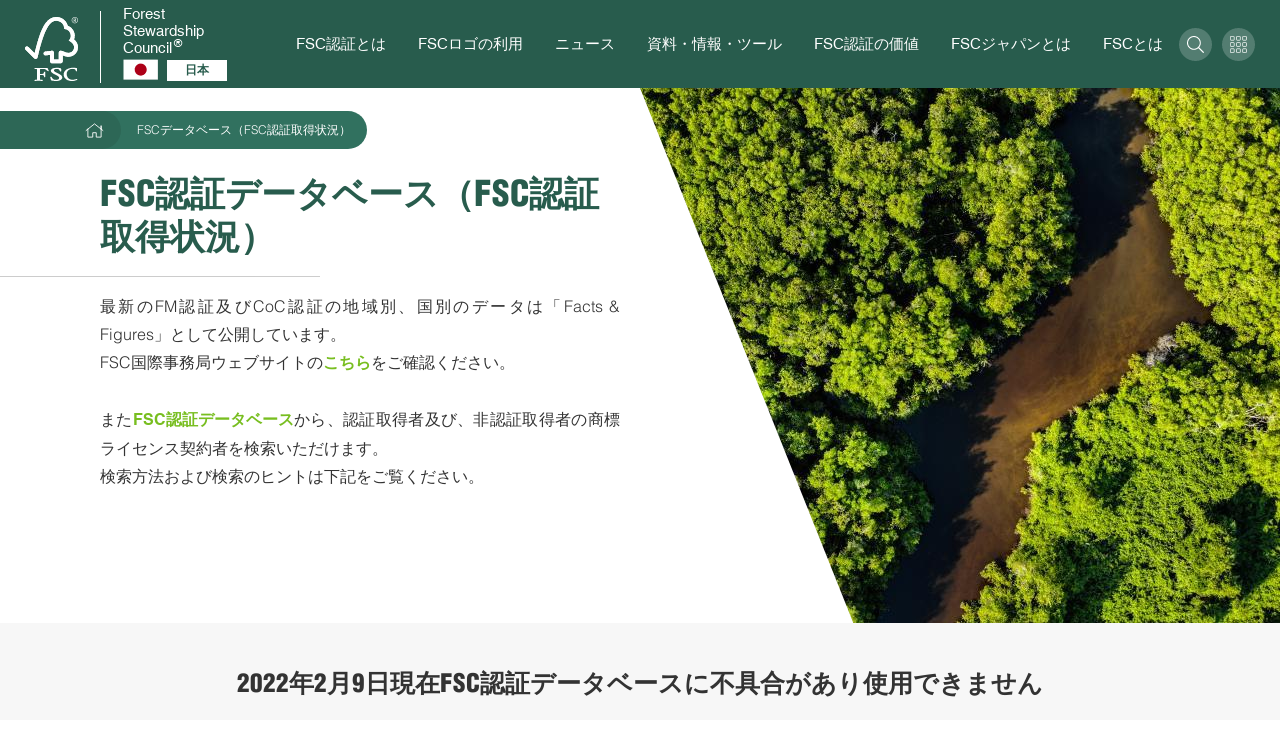

--- FILE ---
content_type: text/html; charset=UTF-8
request_url: https://jp.fsc.org/jp-ja/FSC_certificate_database
body_size: 17448
content:
<!DOCTYPE html>
<html lang="jp-ja" dir="ltr" prefix="content: http://purl.org/rss/1.0/modules/content/  dc: http://purl.org/dc/terms/  foaf: http://xmlns.com/foaf/0.1/  og: http://ogp.me/ns#  rdfs: http://www.w3.org/2000/01/rdf-schema#  schema: http://schema.org/  sioc: http://rdfs.org/sioc/ns#  sioct: http://rdfs.org/sioc/types#  skos: http://www.w3.org/2004/02/skos/core#  xsd: http://www.w3.org/2001/XMLSchema# ">
  <head>
    <meta charset="utf-8" />
<meta http-equiv="X-UA-Compatible" content="IE=edge" />
<script type="text/javascript">
    window.cmp_preview_minheight = 100;
    window.cmp_preview_minwidth = 100;
    window.cmp_customlanguages = [{"l":"KO","i":"kr","r":0,"t":""},{"l":"BE","i":"by","r":0,"t":""},{"l":"JA","i":"jp","r":0,"t":""},{"l":"ID","i":"id","r":0,"t":""}];    
    window.cmp_setlang = "JA";
</script><script type="text/javascript" data-cmp-ab="1" src="https://cdn.consentmanager.net/delivery/autoblocking/59978.js" data-cmp-host="delivery.consentmanager.net" data-cmp-cdn="cdn.consentmanager.net" data-cmp-codesrc="26"></script><link rel="canonical" href="https://jp.fsc.org/jp-ja/FSC_certificate_database" />
<meta property="og:site_name" content="Forest Stewardship Council" />
<meta property="og:type" content="article" />
<meta property="og:url" content="https://jp.fsc.org/jp-ja/FSC_certificate_database" />
<meta property="og:title" content="FSCデータベース（FSC認証取得状況）" />
<meta name="twitter:card" content="summary_large_image" />
<meta name="twitter:title" content="FSCデータベース（FSC認証取得状況）" />
<meta name="Generator" content="Drupal 10 (https://www.drupal.org)" />
<meta name="MobileOptimized" content="width" />
<meta name="HandheldFriendly" content="true" />
<meta name="viewport" content="width=device-width, initial-scale=1.0" />
<link rel="alternate" hreflang="jp-ja" href="https://jp.fsc.org/jp-ja/FSC_certificate_database" />

    <title>FSCデータベース（FSC認証取得状況） | Forest Stewardship Council</title>

    <link rel="shortcut icon" x="x" href="/themes/custom/fsc_theme/assets/img/favicon/favicon.ico" type="image/x-icon">
    <link rel="apple-touch-icon" x="x" href="/themes/custom/fsc_theme/assets/img/favicon/favicon.png">
    <link rel="apple-touch-icon" sizes="57x57" x="x" href="/themes/custom/fsc_theme/assets/img/favicon/favicon-57x57.png">
    <link rel="apple-touch-icon" sizes="72x72" x="x" href="/themes/custom/fsc_theme/assets/img/favicon/favicon-72x72.png">
    <link rel="apple-touch-icon" sizes="76x76" x="x" href="/themes/custom/fsc_theme/assets/img/favicon/favicon-76x76.png">
    <link rel="apple-touch-icon" sizes="114x114" x="x" href="/themes/custom/fsc_theme/assets/img/favicon/favicon-114x114.png">
    <link rel="apple-touch-icon" sizes="120x120" x="x" href="/themes/custom/fsc_theme/assets/img/favicon/favicon-120x120.png">
    <link rel="apple-touch-icon" sizes="144x144" x="x" href="/themes/custom/fsc_theme/assets/img/favicon/favicon-144x144.png">
    <link rel="apple-touch-icon" sizes="152x152" x="x" href="/themes/custom/fsc_theme/assets/img/favicon/favicon-152x152.png">

    <link rel="stylesheet" media="all" href="/sites/default/files/css/css_-FhhCN532q6I7RRcTadfIMnkZUU_feuhUQXduzxKw2A.css?delta=0&amp;language=jp-ja&amp;theme=fsc_theme&amp;include=eJxVj0sOwyAQQy9EQeqFqgGmQDV8hKFNcvpKiaqkG9t63thWaFuNJbByQsB_zgxQYChXOxvfZyPR9KLlAKX2TJI2Vk-4h6s512LOqA9zwN6PyJmNXSDJc7-gINWS3DBWSSVcCrCwG3fVqFPo1CJ-G06iZ2nTSkJkr7BicD4uvBN_YHbVufop_AU2iluW" />
<link rel="stylesheet" media="all" href="/sites/default/files/css/css_rDo5UUJ08u4iwX0Y_FWaI8lCd2q06r8jJ-eAnqA_CGw.css?delta=1&amp;language=jp-ja&amp;theme=fsc_theme&amp;include=eJxVj0sOwyAQQy9EQeqFqgGmQDV8hKFNcvpKiaqkG9t63thWaFuNJbByQsB_zgxQYChXOxvfZyPR9KLlAKX2TJI2Vk-4h6s512LOqA9zwN6PyJmNXSDJc7-gINWS3DBWSSVcCrCwG3fVqFPo1CJ-G06iZ2nTSkJkr7BicD4uvBN_YHbVufop_AU2iluW" />
<link rel="stylesheet" media="all" href="https://cdnjs.cloudflare.com/ajax/libs/OwlCarousel2/2.3.4/assets/owl.carousel.min.css" />
<link rel="stylesheet" media="all" href="https://cdnjs.cloudflare.com/ajax/libs/OwlCarousel2/2.3.4/assets/owl.theme.default.min.css" />
<link rel="stylesheet" media="all" href="https://cdnjs.cloudflare.com/ajax/libs/select2/4.0.5/css/select2.min.css" />
<link rel="stylesheet" media="all" href="/sites/default/files/css/css_pUdiCTOtNwvKOhT-mf00agpcbgP4l2Xqxd37_L62bN0.css?delta=5&amp;language=jp-ja&amp;theme=fsc_theme&amp;include=eJxVj0sOwyAQQy9EQeqFqgGmQDV8hKFNcvpKiaqkG9t63thWaFuNJbByQsB_zgxQYChXOxvfZyPR9KLlAKX2TJI2Vk-4h6s512LOqA9zwN6PyJmNXSDJc7-gINWS3DBWSSVcCrCwG3fVqFPo1CJ-G06iZ2nTSkJkr7BicD4uvBN_YHbVufop_AU2iluW" />

    <script type="application/json" data-drupal-selector="drupal-settings-json">{"path":{"baseUrl":"\/","pathPrefix":"jp-ja\/","currentPath":"node\/28001","currentPathIsAdmin":false,"isFront":false,"currentLanguage":"jp-ja"},"pluralDelimiter":"\u0003","suppressDeprecationErrors":true,"ajaxPageState":{"libraries":"[base64]","theme":"fsc_theme","theme_token":null},"ajaxTrustedUrl":{"\/jp-ja\/FSC_certificate_database":true,"form_action_p_pvdeGsVG5zNF_XLGPTvYSKCf43t8qZYSwcfZl2uzM":true},"gtag":{"tagId":"","consentMode":false,"otherIds":[],"events":[],"additionalConfigInfo":[]},"gtm":{"tagId":null,"settings":{"data_layer":"dataLayer","include_classes":false,"allowlist_classes":"google\nnonGooglePixels\nnonGoogleScripts\nnonGoogleIframes","blocklist_classes":"customScripts\ncustomPixels","include_environment":false,"environment_id":"","environment_token":""},"tagIds":["GTM-NWPSVFX"]},"iframeResizer":{"advanced":{"targetSelectors":".iFrameAutoResize","override_defaults":false,"options":{"log":false,"heightCalculationMethod":"bodyOffset","widthCalculationMethod":"scroll","autoResize":true,"bodyBackground":"","bodyMargin":"","inPageLinks":false,"interval":32,"maxHeight":-1,"maxWidth":-1,"minHeight":0,"minWidth":0,"resizeFrom":"parent","scrolling":false,"sizeHeight":true,"sizeWidth":false,"tolerance":0}}},"theme_breakpoints":{"ph":480,"md":768,"bg":1024,"lg":1280,"xl":1440},"views":{"ajax_path":"\/jp-ja\/views\/ajax","ajaxViews":{"views_dom_id:3c8e23b56b7737db3503246ee28d0b769871e5f8fc50bed79a1bec5ce95446cb":{"view_name":"search","view_display_id":"block_files","view_args":"","view_path":"\/node\/28001","view_base_path":"document-centre","view_dom_id":"3c8e23b56b7737db3503246ee28d0b769871e5f8fc50bed79a1bec5ce95446cb","pager_element":0},"views_dom_id:7e96458bc02880f22d377c0850872a1482c49019b1fc776e6f9d9b7388010e5d":{"view_name":"search","view_display_id":"block_dspace","view_args":"","view_path":"\/node\/28001","view_base_path":"document-centre","view_dom_id":"7e96458bc02880f22d377c0850872a1482c49019b1fc776e6f9d9b7388010e5d","pager_element":3},"views_dom_id:5bb6d8c103425f48916c0225d8f4412ed3728e0b6ac5d7210dac9298473f5a11":{"view_name":"search","view_display_id":"block_news","view_args":"","view_path":"\/node\/28001","view_base_path":"document-centre","view_dom_id":"5bb6d8c103425f48916c0225d8f4412ed3728e0b6ac5d7210dac9298473f5a11","pager_element":0},"views_dom_id:63f7f40f6382695fc921eb652c0c8cfff48251ef84a9102875ad1314be0badb9":{"view_name":"search","view_display_id":"block_pages","view_args":"","view_path":"\/node\/28001","view_base_path":"document-centre","view_dom_id":"63f7f40f6382695fc921eb652c0c8cfff48251ef84a9102875ad1314be0badb9","pager_element":0}}},"user":{"uid":0,"permissionsHash":"f83f1a25f210d24802cde7f7fd03a7eeb26c69e260e0ee2a585c20e7ba6bf642"}}</script>
<script src="/sites/default/files/js/js_f4ZGbaiFe6lbb_YRXUE0OzkP3tsDW6zQr6qKyISRBEA.js?scope=header&amp;delta=0&amp;language=jp-ja&amp;theme=fsc_theme&amp;include=eJxtj1EOwjAMQy9UliNFacm6QLtUTQdjp6cqH2iIHyvPsmXFc2tckfeixlecJXU0oK0p2uazNOf_RyKvXCk5n-h4gRed6Ea7my2gTxruKEFXOONUtGxlZIyphgW-53DbwpkhJvWULhaqlGYuqsbE2ChC7PLLn92TmZ3MlTJjZZODK8jaH3kIPw2Gjs4bHx1idQ"></script>
<script src="/modules/contrib/google_tag/js/gtag.js?t8qh3y"></script>
<script src="/modules/contrib/google_tag/js/gtm.js?t8qh3y"></script>

  </head>
  <body class="path-node page-node-type-page">
        <a href="#main-content" class="visually-hidden focusable skip-link">
      Skip to main content
    </a>
    <noscript><iframe src="https://www.googletagmanager.com/ns.html?id=GTM-NWPSVFX"
                  height="0" width="0" style="display:none;visibility:hidden"></iframe></noscript>

      <div class="dialog-off-canvas-main-canvas" data-off-canvas-main-canvas>
    
<div id="page-wrapper">
  <div id="page">
    <header id="header" class="header" role="banner" aria-label="Site header">
        <div class="region region-header">
    <div id="block-fsc-theme-branding" class="block block-system block-system-branding-block">
  
    
        <a href="/jp-ja" title="Home" rel="home" class="site-logo">
        <img src="/themes/custom/fsc_theme/logo.svg" alt="Home" />
    </a>
        <div class="site-name">
      <a href="/jp-ja" title="Home" rel="home">Forest Stewardship Council<sup class="registered-trademark-">&reg;</sup>
      <div class="country-logo">
                <div class="image"><img src="https://jp.fsc.org/sites/default/files/images/JAPAN%201.png" alt="country" /></div>
                        <div class="name"><p>日本</p></div>
              </div>
      </a>
    </div>
    </div>
<nav role="navigation" aria-labelledby="block-mainnavigation-menu" id="block-mainnavigation" class="block block-menu navigation menu--main">
            
  <h2 class="visually-hidden" id="block-mainnavigation-menu">Main navigation</h2>
  

        
              <ul class="menu">
                        <li class='level--1'>
        <span class='level--header nav-link'>
                      <span>
              FSC認証とは
            </span>
            <span class='pointer'>
              <span class="icon">
                <svg width="8" height="6" viewBox="0 0 8 6" fill="none" xmlns="http://www.w3.org/2000/svg">
  <path d="M3.84 4.787L1.24 1.32A.2.2 0 011.4 1h5.2a.2.2 0 01.16.32l-2.6 3.467a.2.2 0 01-.32 0z" fill="black" stroke="black" class="color"/>
</svg>
              </span>
            </span>
                  </span>
                          <div class='sub'>
              <div class='column'>
          <ul>
            <li class='column--title'>
              <a href="/jp-ja/about_FSC_certificate" data-drupal-link-system-path="node/27986">FSC認証について</a>
            </li>
                                          <li><a href="/jp-ja/Standard_and_Policy_setting" data-drupal-link-system-path="node/27987">認証規格策定・改定</a></li>
                                    </ul>
        </div>
              <div class='column'>
          <ul>
            <li class='column--title'>
              <a href="/jp-ja/Types_of_Certifcate" data-drupal-link-system-path="node/27988">認証の種類</a>
            </li>
                                          <li><a href="/jp-ja/FM_certificate" data-drupal-link-system-path="node/27989">FM認証（FM国内規格策定）</a></li>
                              <li><a href="/jp-ja/CoC_certification" data-drupal-link-system-path="node/27991">CoC認証</a></li>
                              <li><a href="/jp-ja/Controlled_Wood" data-drupal-link-system-path="node/27992">管理木材（管理木材国内リスクアセスメント）</a></li>
                              <li><a href="/jp-ja/Project_certificate" data-drupal-link-system-path="node/27993">プロジェクト認証</a></li>
                              <li><a href="/jp-ja/coc/Reclaimed_Material" data-drupal-link-system-path="node/29743">回収原材料の扱い</a></li>
                                    </ul>
        </div>
              <div class='column'>
          <ul>
            <li class='column--title'>
              <a href="/jp-ja/How_to_get_certified" data-drupal-link-system-path="node/27994">認証を取得するには</a>
            </li>
                                          <li><a href="/jp-ja/FSC_check_guide" data-drupal-link-system-path="node/29793">FSCチェックの進め方</a></li>
                                    </ul>
        </div>
              <div class='column'>
          <ul>
            <li class='column--title'>
              <a href="/jp-ja/Normative_documents" data-drupal-link-system-path="node/27990">FSC認証規準文書</a>
            </li>
                                          <li><a href="/jp-ja/Old_Normative_documents_archive" data-drupal-link-system-path="node/29708">旧文書のアーカイブ</a></li>
                              <li><a href="/jp-ja/Normative_documents_revision_schedule" data-drupal-link-system-path="node/29774">規準文書の改定スケジュール</a></li>
                                    </ul>
        </div>
              <div class='column'>
          <ul>
            <li class='column--title'>
              <a href="/jp-ja/Policy_for_Association" data-drupal-link-system-path="node/27995">FSCと組織の関係に関する指針</a>
            </li>
                                          <li><a href="/jp-ja/Disassociated_organizations" data-drupal-link-system-path="node/27996">関係断絶組織の検索</a></li>
                                    </ul>
        </div>
          </div>
  
              </li>
                <li class='level--1'>
        <span class='level--header nav-link'>
                      <span>
              FSCロゴの利用
            </span>
            <span class='pointer'>
              <span class="icon">
                <svg width="8" height="6" viewBox="0 0 8 6" fill="none" xmlns="http://www.w3.org/2000/svg">
  <path d="M3.84 4.787L1.24 1.32A.2.2 0 011.4 1h5.2a.2.2 0 01.16.32l-2.6 3.467a.2.2 0 01-.32 0z" fill="black" stroke="black" class="color"/>
</svg>
              </span>
            </span>
                  </span>
                          <div class='sub'>
              <div class='column'>
          <ul>
            <li class='column--title'>
              <a href="/jp-ja/FSC_trademarks" data-drupal-link-system-path="node/28002">FSCの登録商標の種類</a>
            </li>
                      </ul>
        </div>
              <div class='column'>
          <ul>
            <li class='column--title'>
              <a href="/jp-ja/How_to_use_FSC_tradermarks" data-drupal-link-system-path="node/28003">FSC商標の利用方法</a>
            </li>
                                          <li><a href="/jp-ja/FSC_trademark_use_by_CHs" data-drupal-link-system-path="node/28004">認証取得者による商標利用</a></li>
                              <li><a href="/jp-ja/FSC_Tradermark_Use_by_NCH" data-drupal-link-system-path="node/28005">認証を取得していない営利組織による商標利用</a></li>
                              <li><a href="/jp-ja/FSC_Trademark_use_by_others" data-drupal-link-system-path="node/28006">非営利組織や公共団体、報道機関による商標利用</a></li>
                                    </ul>
        </div>
              <div class='column'>
          <ul>
            <li class='column--title'>
              <a href="/jp-ja/user-guide-certificate-holders-how-initiate-and-sign-new-trademark-license-agreement-tla" data-drupal-link-system-path="node/29709">TLAの電子署名方法</a>
            </li>
                                          <li><a href="/jp-ja/user-guide-certificate-holders-how-initiate-and-sign-new-trademark-license-agreement-tla_1" data-drupal-link-system-path="node/29710">FSC Connectの登録方法</a></li>
                              <li><a href="/jp-ja/how-initiate-and-sign-new-trademark-license-agreement-tla_2" data-drupal-link-system-path="node/29711">FSC認証ポータルのログイン方法</a></li>
                              <li><a href="/jp-ja/how-initiate-and-sign-new-trademark-license-agreement-tla_3" data-drupal-link-system-path="node/29712">TLAの電子署名手続き開始方法</a></li>
                              <li><a href="/jp-ja/how-initiate-and-sign-new-trademark-license-agreement-tla_4" data-drupal-link-system-path="node/29713">DocuSign®を用いたTLAへの署名方法</a></li>
                              <li><a href="/jp-ja/how-initiate-and-sign-new-trademark-license-agreement-tla_5" data-drupal-link-system-path="node/29714">TLAのダウンロード方法</a></li>
                                    </ul>
        </div>
              <div class='column'>
          <ul>
            <li class='column--title'>
              <a href="/jp-ja/user-guide-for-cpf-program" data-drupal-link-system-path="node/29921">ユーザーマニュアル</a>
            </li>
                                          <li><a href="/jp-ja/user-guide-for-cpf-program-1" data-drupal-link-system-path="node/29922">アカウントの登録と有効化</a></li>
                              <li><a href="/jp-ja/user-guide-for-cpf-program-2" data-drupal-link-system-path="node/29923">製品データのインポート</a></li>
                              <li><a href="/jp-ja/user-guide-for-cpf-program-3" data-drupal-link-system-path="node/29924">製品データの確認と編集</a></li>
                                    </ul>
        </div>
          </div>
  
              </li>
                <li class='level--1'>
        <span class='level--header nav-link'>
                      <span>
              ニュース
            </span>
            <span class='pointer'>
              <span class="icon">
                <svg width="8" height="6" viewBox="0 0 8 6" fill="none" xmlns="http://www.w3.org/2000/svg">
  <path d="M3.84 4.787L1.24 1.32A.2.2 0 011.4 1h5.2a.2.2 0 01.16.32l-2.6 3.467a.2.2 0 01-.32 0z" fill="black" stroke="black" class="color"/>
</svg>
              </span>
            </span>
                  </span>
                          <div class='sub'>
              <div class='column'>
          <ul>
            <li class='column--title'>
              <a href="/jp-ja/newsfeed" data-drupal-link-system-path="node/27985">ニュースページ</a>
            </li>
                      </ul>
        </div>
              <div class='column'>
          <ul>
            <li class='column--title'>
              <a href="/jp-ja/Newsletter_subscription" data-drupal-link-system-path="node/29597">ニュースレターの申込み</a>
            </li>
                      </ul>
        </div>
          </div>
  
              </li>
                <li class='level--1'>
        <span class='level--header nav-link'>
                      <span>
              資料・情報・ツール
            </span>
            <span class='pointer'>
              <span class="icon">
                <svg width="8" height="6" viewBox="0 0 8 6" fill="none" xmlns="http://www.w3.org/2000/svg">
  <path d="M3.84 4.787L1.24 1.32A.2.2 0 011.4 1h5.2a.2.2 0 01.16.32l-2.6 3.467a.2.2 0 01-.32 0z" fill="black" stroke="black" class="color"/>
</svg>
              </span>
            </span>
                  </span>
                          <div class='sub'>
              <div class='column'>
          <ul>
            <li class='column--title'>
              <a href="/jp-ja/Tools_and_Materials" data-drupal-link-system-path="node/27998">資料・貸出ツール</a>
            </li>
                      </ul>
        </div>
              <div class='column'>
          <ul>
            <li class='column--title'>
              <a href="/jp-ja/Marketing_and_Communication_Toolkit" data-drupal-link-system-path="node/28000">FSCマーケティング＆コミュニケーションツールキット</a>
            </li>
                      </ul>
        </div>
              <div class='column'>
          <ul>
            <li class='column--title'>
              <a href="/jp-ja/FSC_certificate_database" data-drupal-link-system-path="node/28001" class="is-active" aria-current="page">FSCデータベース（FSC認証取得状況）</a>
            </li>
                      </ul>
        </div>
              <div class='column'>
          <ul>
            <li class='column--title'>
              <a href="/jp-ja/Domestic_Certified_Forests" data-drupal-link-system-path="node/28035">国内のFM認証林</a>
            </li>
                      </ul>
        </div>
          </div>
  
              </li>
                <li class='level--1'>
        <span class='level--header nav-link'>
                      <span>
              FSC認証の価値
            </span>
            <span class='pointer'>
              <span class="icon">
                <svg width="8" height="6" viewBox="0 0 8 6" fill="none" xmlns="http://www.w3.org/2000/svg">
  <path d="M3.84 4.787L1.24 1.32A.2.2 0 011.4 1h5.2a.2.2 0 01.16.32l-2.6 3.467a.2.2 0 01-.32 0z" fill="black" stroke="black" class="color"/>
</svg>
              </span>
            </span>
                  </span>
                          <div class='sub'>
              <div class='column'>
          <ul>
            <li class='column--title'>
              <a href="/jp-ja/Worlds_challenge_and_FSC" data-drupal-link-system-path="node/28009">世界の森林問題とFSC</a>
            </li>
                                          <li><a href="/jp-ja/10_reasons_to_choose_FSC" data-drupal-link-system-path="node/28010">FSCが選ばれる10の理由</a></li>
                                    </ul>
        </div>
              <div class='column'>
          <ul>
            <li class='column--title'>
              <a href="/jp-ja/FSC_contributing_to_SDGs" data-drupal-link-system-path="node/28011">SDGsの達成に貢献するFSC</a>
            </li>
                      </ul>
        </div>
              <div class='column'>
          <ul>
            <li class='column--title'>
              <a href="/jp-ja/FSC_and_TNFD" data-drupal-link-system-path="node/29794">FSCとTNFD</a>
            </li>
                      </ul>
        </div>
              <div class='column'>
          <ul>
            <li class='column--title'>
              <a href="/jp-ja/Human_rights" data-drupal-link-system-path="node/28012">FSCと人権配慮</a>
            </li>
                      </ul>
        </div>
              <div class='column'>
          <ul>
            <li class='column--title'>
              <a href="/jp-ja/EUDR" data-drupal-link-system-path="node/29902">FSCと欧州森林破壊防止規則（EUDR）</a>
            </li>
                                          <li><a href="/jp-ja/eudr-explained" data-drupal-link-system-path="node/29903">欧州森林破壊防止規則（EUDR）とは？</a></li>
                              <li><a href="/jp-ja/FSCAligned_for_EUDR" data-drupal-link-system-path="node/29905">EUDR対応FSCアラインド</a></li>
                              <li><a href="/jp-ja/FSCTrace" data-drupal-link-system-path="node/29904">FSCトレース</a></li>
                                    </ul>
        </div>
              <div class='column'>
          <ul>
            <li class='column--title'>
              <a href="/jp-ja/For_the_credibility" data-drupal-link-system-path="node/28013">信頼性を担保するための活動</a>
            </li>
                                          <li><a href="/jp-ja/Transaction_Verification" data-drupal-link-system-path="node/28014">取引情報の照合</a></li>
                              <li><a href="/jp-ja/Wood_Identification_Techniques" data-drupal-link-system-path="node/28015">樹種同定技術</a></li>
                              <li><a href="/jp-ja/Sample_testing" data-drupal-link-system-path="node/28016">サンプルテスト</a></li>
                                    </ul>
        </div>
          </div>
  
              </li>
                <li class='level--1'>
        <span class='level--header nav-link'>
                      <span>
              FSCジャパンとは
            </span>
            <span class='pointer'>
              <span class="icon">
                <svg width="8" height="6" viewBox="0 0 8 6" fill="none" xmlns="http://www.w3.org/2000/svg">
  <path d="M3.84 4.787L1.24 1.32A.2.2 0 011.4 1h5.2a.2.2 0 01.16.32l-2.6 3.467a.2.2 0 01-.32 0z" fill="black" stroke="black" class="color"/>
</svg>
              </span>
            </span>
                  </span>
                          <div class='sub'>
              <div class='column'>
          <ul>
            <li class='column--title'>
              <a href="/jp-ja/FSC_Japan" data-drupal-link-system-path="node/28017">FSCジャパンとは</a>
            </li>
                                          <li><a href="/jp-ja/annual_reports" data-drupal-link-system-path="node/29915">年次報告書</a></li>
                                    </ul>
        </div>
              <div class='column'>
          <ul>
            <li class='column--title'>
              <a href="/jp-ja/FSC_Japan_BoD_and_Staff" data-drupal-link-system-path="node/28018">FSCジャパンの役員・スタッフ</a>
            </li>
                                          <li><a href="/jp-ja/FSC_Japan_BoD" data-drupal-link-system-path="node/29940">FSCジャパン役員の紹介</a></li>
                              <li><a href="/jp-ja/FSC_Japan_staff" data-drupal-link-system-path="node/29715">FSCジャパンスタッフの紹介</a></li>
                                    </ul>
        </div>
              <div class='column'>
          <ul>
            <li class='column--title'>
              <a href="/jp-ja/FSC_Japan_Member" data-drupal-link-system-path="node/28019">日本森林管理協議会（FSCジャパン）会員制度</a>
            </li>
                      </ul>
        </div>
              <div class='column'>
          <ul>
            <li class='column--title'>
              <a href="/jp-ja/FSC_Japan_Action" data-drupal-link-system-path="node/29586">FSCジャパンの活動</a>
            </li>
                                          <li><a href="/jp-ja/FSC_Junior_Ambassador" data-drupal-link-system-path="node/29600">FSCジュニア・アンバサダー</a></li>
                              <li><a href="/jp-ja/FSC_Online_Seminar" data-drupal-link-system-path="node/29722">責任ある森林管理のための勉強会</a></li>
                              <li><a href="/jp-ja/fscJapan_activity/speaker" data-drupal-link-system-path="node/29792">講師派遣</a></li>
                              <li><a href="/jp-ja/FSC_Forestweek" data-drupal-link-system-path="node/29858">FSCフォレストウィーク</a></li>
                                    </ul>
        </div>
              <div class='column'>
          <ul>
            <li class='column--title'>
              <a href="/jp-ja/Donation" data-drupal-link-system-path="node/28020">FSCジャパンへの寄付</a>
            </li>
                      </ul>
        </div>
          </div>
  
              </li>
                <li class='level--1'>
        <span class='level--header nav-link'>
                      <span>
              FSCとは
            </span>
            <span class='pointer'>
              <span class="icon">
                <svg width="8" height="6" viewBox="0 0 8 6" fill="none" xmlns="http://www.w3.org/2000/svg">
  <path d="M3.84 4.787L1.24 1.32A.2.2 0 011.4 1h5.2a.2.2 0 01.16.32l-2.6 3.467a.2.2 0 01-.32 0z" fill="black" stroke="black" class="color"/>
</svg>
              </span>
            </span>
                  </span>
                          <div class='sub'>
              <div class='column'>
          <ul>
            <li class='column--title'>
              <a href="/jp-ja/Vision_and_Mission" data-drupal-link-system-path="node/28021">ビジョンとミッション</a>
            </li>
                      </ul>
        </div>
              <div class='column'>
          <ul>
            <li class='column--title'>
              <a href="/jp-ja/History" data-drupal-link-system-path="node/28022">FSCの沿革</a>
            </li>
                      </ul>
        </div>
              <div class='column'>
          <ul>
            <li class='column--title'>
              <a href="/jp-ja/International_membership" data-drupal-link-system-path="node/28023">国際会員制度</a>
            </li>
                                          <li><a href="/jp-ja/voting_mechanism" data-drupal-link-system-path="node/28024">会員による投票の仕組み</a></li>
                              <li><a href="/jp-ja/members_obligations" data-drupal-link-system-path="node/28025">FSC国際会員が守ること</a></li>
                              <li><a href="/jp-ja/membership_fee" data-drupal-link-system-path="node/28026">会費</a></li>
                              <li><a href="/jp-ja/application_procedures" data-drupal-link-system-path="node/28027">入会申し込み手続き</a></li>
                                    </ul>
        </div>
              <div class='column'>
          <ul>
            <li class='column--title'>
              <a href="/jp-ja/Goernance" data-drupal-link-system-path="node/28031">ガバナンス</a>
            </li>
                                          <li><a href="/jp-ja/Past_GA_reports" data-drupal-link-system-path="node/28032">過去の総会報告</a></li>
                                    </ul>
        </div>
              <div class='column'>
          <ul>
            <li class='column--title'>
              <a href="/jp-ja/FSC_growth" data-drupal-link-system-path="node/28033">FSC認証の広がり</a>
            </li>
                                          <li><a href="/jp-ja/FSC_Global_Strategy" data-drupal-link-system-path="node/28034">FSCグローバル戦略</a></li>
                                    </ul>
        </div>
          </div>
  
              </li>
      </ul>
  



  </nav>
<div id="block-search-trigger" class="search-trigger block block-fsc-block-icon block-icon-block">
  
    
      <button type="button" class="popup-trigger" data-target=".popup-id-search">
  <span class="icon icon-search ">
    <svg width="17" height="17" viewBox="0 0 17 17" fill="none" xmlns="http://www.w3.org/2000/svg">
  <path d="M16.883 15.9898L12.6 11.7068C12.5236 11.6305 12.424 11.5906 12.3178 11.5906H11.9758C13.1146 10.3589 13.8118 8.71539 13.8118 6.90591C13.8118 3.09106 10.7208 0 6.90591 0C3.09106 0 0 3.09106 0 6.90591C0 10.7208 3.09106 13.8118 6.90591 13.8118C8.71539 13.8118 10.3589 13.1146 11.5906 11.9791V12.3178C11.5906 12.424 11.6338 12.5236 11.7068 12.6L15.9898 16.883C16.1459 17.039 16.3982 17.039 16.5543 16.883L16.883 16.5543C17.039 16.3982 17.039 16.1459 16.883 15.9898ZM6.90591 12.7494C3.67541 12.7494 1.06245 10.1364 1.06245 6.90591C1.06245 3.67541 3.67541 1.06245 6.90591 1.06245C10.1364 1.06245 12.7494 3.67541 12.7494 6.90591C12.7494 10.1364 10.1364 12.7494 6.90591 12.7494Z" fill="#000000" class="color"/>
</svg>

  </span>
</button>

  </div>
<div id="block-ourtoolsresources" class="block block-menu-block block-menu-blockour-tools-resources">
  <button type="button" class="tools popup-caller">
        <span class="icon white icon-tools">

    <svg width="17" height="17" viewBox="0 0 17 17" fill="none" xmlns="http://www.w3.org/2000/svg">
      <rect x="0.375" y="0.375" width="3.84582" height="3.88636" rx="0.625" stroke="white" stroke-width="0.75" class="color"/>
      <rect x="0.375" y="6.55713" width="3.84582" height="3.88636" rx="0.625" stroke="white" stroke-width="0.75" class="color"/>
      <rect x="0.375" y="12.7383" width="3.84582" height="3.88636" rx="0.625" stroke="white" stroke-width="0.75" class="color"/>
      <rect x="6.50391" y="0.375" width="3.84582" height="3.88636" rx="0.625" stroke="white" stroke-width="0.75" class="color"/>
      <rect x="6.50391" y="6.55713" width="3.84582" height="3.88636" rx="0.625" stroke="white" stroke-width="0.75" class="color"/>
      <rect x="6.50391" y="12.7383" width="3.84582" height="3.88636" rx="0.625" stroke="white" stroke-width="0.75" class="color"/>
      <rect x="12.6289" y="0.375" width="3.84582" height="3.88636" rx="0.625" stroke="white" stroke-width="0.75" class="color"/>
      <rect x="12.6289" y="6.55713" width="3.84582" height="3.88636" rx="0.625" stroke="white" stroke-width="0.75" class="color"/>
      <rect x="12.6289" y="12.7383" width="3.84582" height="3.88636" rx="0.625" stroke="white" stroke-width="0.75" class="color"/>
    </svg>
    </span>


  </button>

  <div class="popup tools">
    <button class="close" type="button">
          <span class="icon dark icon-close">

    <svg width="18" height="18" viewBox="0 0 18 18" fill="none" xmlns="http://www.w3.org/2000/svg">
      <path d="M1 1L17 17.5" stroke="white" stroke-linecap="round" class="color"/>
      <path d="M1 17.5C1.8 16.7 12 6.16667 17 1" stroke="white" stroke-linecap="round" class="color"/>
    </svg>
    </span>

<span class="text">Close</span>
    </button>

    <div class="wrapper">
      
                  <h2 class="title">各FSCサイトへのリンク</h2>
              

      
              <ul class="menu">
                    <li class="menu-item">
        <a href="https://fsc.org/en" target="_blank">FSC国際事務局</a>
              </li>
                <li class="menu-item">
        <a href="https://connect.fsc.org/" target="_blank">FSC Connect</a>
              </li>
                <li class="menu-item">
        <a href="https://fsc.org/en/document-centre" target="_blank">ドキュメントセンター</a>
              </li>
                <li class="menu-item">
        <a href="https://members.fsc.org/en" target="_blank">国際会員ポータル</a>
              </li>
                <li class="menu-item">
        <a href="https://jp.fsc.org/jp-ja/newsfeed/20220209" target="_blank">FSC認証データベース</a>
              </li>
                <li class="menu-item">
        <a href="https://trademarkportal.fsc.org/portal/login.php" target="_blank">商標ポータル</a>
              </li>
                <li class="menu-item">
        <a href="https://marketingtoolkit.fsc.org/" target="_blank">マーケティングツールキット</a>
              </li>
                <li class="menu-item">
        <a href="https://consultation-platform.fsc.org/" target="_blank">コンサルテーションフォーラム</a>
              </li>
                <li class="menu-item">
        <a href="https://etraining.fsc.org/" target="_blank">E-Training</a>
              </li>
        </ul>
  


    </div>
  </div>
</div>
<div id="block-iconblock" class="mobile-trigger block block-fsc-block-icon block-icon-block">
  
    
      <button type="button" class="popup-trigger" data-target=".popup-id-mobile-panel">
  <span class="icon icon-burger ">
    <svg width="17" height="17" viewBox="0 0 17 17" fill="none" xmlns="http://www.w3.org/2000/svg">
  <path d="M.96.5h16M.96 8.5h16M.96 16.5h16" stroke="#000000" stroke-linecap="round" class="color"/>
</svg>

  </span>
</button>

  </div>
<div id="block-fsc-theme-account-menu" class="block block-system block-system-menu-blockaccount">
  
    
    <button type="button" class="popup-caller">
        <span class="icon white icon-user">

    <svg width="15" height="17" viewBox="0 0 15 17" fill="none" xmlns="http://www.w3.org/2000/svg">
      <path d="M10.5 9.5625C9.53906 9.5625 9.07701 10.0938 7.5 10.0938C5.92299 10.0938 5.46429 9.5625 4.5 9.5625C2.01562 9.5625 0 11.5613 0 14.025V15.4062C0 16.2861 0.719866 17 1.60714 17H13.3929C14.2801 17 15 16.2861 15 15.4062V14.025C15 11.5613 12.9844 9.5625 10.5 9.5625ZM13.9286 15.4062C13.9286 15.6984 13.6875 15.9375 13.3929 15.9375H1.60714C1.3125 15.9375 1.07143 15.6984 1.07143 15.4062V14.025C1.07143 12.149 2.60826 10.625 4.5 10.625C5.15625 10.625 5.80915 11.1562 7.5 11.1562C9.1875 11.1562 9.84375 10.625 10.5 10.625C12.3917 10.625 13.9286 12.149 13.9286 14.025V15.4062ZM7.5 8.5C9.86719 8.5 11.7857 6.59746 11.7857 4.25C11.7857 1.90254 9.86719 0 7.5 0C5.13281 0 3.21429 1.90254 3.21429 4.25C3.21429 6.59746 5.13281 8.5 7.5 8.5ZM7.5 1.0625C9.2712 1.0625 10.7143 2.49355 10.7143 4.25C10.7143 6.00645 9.2712 7.4375 7.5 7.4375C5.72879 7.4375 4.28571 6.00645 4.28571 4.25C4.28571 2.49355 5.72879 1.0625 7.5 1.0625Z" fill="#000000" class="color"/>
    </svg>
    </span>


  </button>

  <div class="popup ">
    <div class="wrapper">
      
              <ul class="menu">
                    <li class="menu-item">
        <a href="/jp-ja/password-login" data-drupal-link-system-path="password-login">Log in</a>
              </li>
        </ul>
  


    </div>
  </div>
</div>

  </div>

    </header>

    
    <div class="mobile-region popup-id-mobile-panel popup-view-mobile popup-with-overlay">
        <div class="region region-mobile">
    <nav role="navigation" aria-labelledby="block-mobile-navigation-menu" id="block-mobile-navigation" class="block block-menu navigation menu--main">
            
  <h2 class="visually-hidden" id="block-mobile-navigation-menu">Mobile navigation</h2>
  

        
              <ul class="menu">
                        <li class='level--1'>
        <span class='level--header nav-link'>
                      <span>
              FSC認証とは
            </span>
            <span class='pointer'>
              <span class="icon">
                <svg width="8" height="6" viewBox="0 0 8 6" fill="none" xmlns="http://www.w3.org/2000/svg">
  <path d="M3.84 4.787L1.24 1.32A.2.2 0 011.4 1h5.2a.2.2 0 01.16.32l-2.6 3.467a.2.2 0 01-.32 0z" fill="black" stroke="black" class="color"/>
</svg>
              </span>
            </span>
                  </span>
                          <div class='sub'>
              <div class='column'>
          <ul>
            <li class='column--title'>
              <a href="/jp-ja/about_FSC_certificate" data-drupal-link-system-path="node/27986">FSC認証について</a>
            </li>
                                          <li><a href="/jp-ja/Standard_and_Policy_setting" data-drupal-link-system-path="node/27987">認証規格策定・改定</a></li>
                                    </ul>
        </div>
              <div class='column'>
          <ul>
            <li class='column--title'>
              <a href="/jp-ja/Types_of_Certifcate" data-drupal-link-system-path="node/27988">認証の種類</a>
            </li>
                                          <li><a href="/jp-ja/FM_certificate" data-drupal-link-system-path="node/27989">FM認証（FM国内規格策定）</a></li>
                              <li><a href="/jp-ja/CoC_certification" data-drupal-link-system-path="node/27991">CoC認証</a></li>
                              <li><a href="/jp-ja/Controlled_Wood" data-drupal-link-system-path="node/27992">管理木材（管理木材国内リスクアセスメント）</a></li>
                              <li><a href="/jp-ja/Project_certificate" data-drupal-link-system-path="node/27993">プロジェクト認証</a></li>
                              <li><a href="/jp-ja/coc/Reclaimed_Material" data-drupal-link-system-path="node/29743">回収原材料の扱い</a></li>
                                    </ul>
        </div>
              <div class='column'>
          <ul>
            <li class='column--title'>
              <a href="/jp-ja/How_to_get_certified" data-drupal-link-system-path="node/27994">認証を取得するには</a>
            </li>
                                          <li><a href="/jp-ja/FSC_check_guide" data-drupal-link-system-path="node/29793">FSCチェックの進め方</a></li>
                                    </ul>
        </div>
              <div class='column'>
          <ul>
            <li class='column--title'>
              <a href="/jp-ja/Normative_documents" data-drupal-link-system-path="node/27990">FSC認証規準文書</a>
            </li>
                                          <li><a href="/jp-ja/Old_Normative_documents_archive" data-drupal-link-system-path="node/29708">旧文書のアーカイブ</a></li>
                              <li><a href="/jp-ja/Normative_documents_revision_schedule" data-drupal-link-system-path="node/29774">規準文書の改定スケジュール</a></li>
                                    </ul>
        </div>
              <div class='column'>
          <ul>
            <li class='column--title'>
              <a href="/jp-ja/Policy_for_Association" data-drupal-link-system-path="node/27995">FSCと組織の関係に関する指針</a>
            </li>
                                          <li><a href="/jp-ja/Disassociated_organizations" data-drupal-link-system-path="node/27996">関係断絶組織の検索</a></li>
                                    </ul>
        </div>
          </div>
  
              </li>
                <li class='level--1'>
        <span class='level--header nav-link'>
                      <span>
              FSCロゴの利用
            </span>
            <span class='pointer'>
              <span class="icon">
                <svg width="8" height="6" viewBox="0 0 8 6" fill="none" xmlns="http://www.w3.org/2000/svg">
  <path d="M3.84 4.787L1.24 1.32A.2.2 0 011.4 1h5.2a.2.2 0 01.16.32l-2.6 3.467a.2.2 0 01-.32 0z" fill="black" stroke="black" class="color"/>
</svg>
              </span>
            </span>
                  </span>
                          <div class='sub'>
              <div class='column'>
          <ul>
            <li class='column--title'>
              <a href="/jp-ja/FSC_trademarks" data-drupal-link-system-path="node/28002">FSCの登録商標の種類</a>
            </li>
                      </ul>
        </div>
              <div class='column'>
          <ul>
            <li class='column--title'>
              <a href="/jp-ja/How_to_use_FSC_tradermarks" data-drupal-link-system-path="node/28003">FSC商標の利用方法</a>
            </li>
                                          <li><a href="/jp-ja/FSC_trademark_use_by_CHs" data-drupal-link-system-path="node/28004">認証取得者による商標利用</a></li>
                              <li><a href="/jp-ja/FSC_Tradermark_Use_by_NCH" data-drupal-link-system-path="node/28005">認証を取得していない営利組織による商標利用</a></li>
                              <li><a href="/jp-ja/FSC_Trademark_use_by_others" data-drupal-link-system-path="node/28006">非営利組織や公共団体、報道機関による商標利用</a></li>
                                    </ul>
        </div>
              <div class='column'>
          <ul>
            <li class='column--title'>
              <a href="/jp-ja/user-guide-certificate-holders-how-initiate-and-sign-new-trademark-license-agreement-tla" data-drupal-link-system-path="node/29709">TLAの電子署名方法</a>
            </li>
                                          <li><a href="/jp-ja/user-guide-certificate-holders-how-initiate-and-sign-new-trademark-license-agreement-tla_1" data-drupal-link-system-path="node/29710">FSC Connectの登録方法</a></li>
                              <li><a href="/jp-ja/how-initiate-and-sign-new-trademark-license-agreement-tla_2" data-drupal-link-system-path="node/29711">FSC認証ポータルのログイン方法</a></li>
                              <li><a href="/jp-ja/how-initiate-and-sign-new-trademark-license-agreement-tla_3" data-drupal-link-system-path="node/29712">TLAの電子署名手続き開始方法</a></li>
                              <li><a href="/jp-ja/how-initiate-and-sign-new-trademark-license-agreement-tla_4" data-drupal-link-system-path="node/29713">DocuSign®を用いたTLAへの署名方法</a></li>
                              <li><a href="/jp-ja/how-initiate-and-sign-new-trademark-license-agreement-tla_5" data-drupal-link-system-path="node/29714">TLAのダウンロード方法</a></li>
                                    </ul>
        </div>
              <div class='column'>
          <ul>
            <li class='column--title'>
              <a href="/jp-ja/user-guide-for-cpf-program" data-drupal-link-system-path="node/29921">ユーザーマニュアル</a>
            </li>
                                          <li><a href="/jp-ja/user-guide-for-cpf-program-1" data-drupal-link-system-path="node/29922">アカウントの登録と有効化</a></li>
                              <li><a href="/jp-ja/user-guide-for-cpf-program-2" data-drupal-link-system-path="node/29923">製品データのインポート</a></li>
                              <li><a href="/jp-ja/user-guide-for-cpf-program-3" data-drupal-link-system-path="node/29924">製品データの確認と編集</a></li>
                                    </ul>
        </div>
          </div>
  
              </li>
                <li class='level--1'>
        <span class='level--header nav-link'>
                      <span>
              ニュース
            </span>
            <span class='pointer'>
              <span class="icon">
                <svg width="8" height="6" viewBox="0 0 8 6" fill="none" xmlns="http://www.w3.org/2000/svg">
  <path d="M3.84 4.787L1.24 1.32A.2.2 0 011.4 1h5.2a.2.2 0 01.16.32l-2.6 3.467a.2.2 0 01-.32 0z" fill="black" stroke="black" class="color"/>
</svg>
              </span>
            </span>
                  </span>
                          <div class='sub'>
              <div class='column'>
          <ul>
            <li class='column--title'>
              <a href="/jp-ja/newsfeed" data-drupal-link-system-path="node/27985">ニュースページ</a>
            </li>
                      </ul>
        </div>
              <div class='column'>
          <ul>
            <li class='column--title'>
              <a href="/jp-ja/Newsletter_subscription" data-drupal-link-system-path="node/29597">ニュースレターの申込み</a>
            </li>
                      </ul>
        </div>
          </div>
  
              </li>
                <li class='level--1'>
        <span class='level--header nav-link'>
                      <span>
              資料・情報・ツール
            </span>
            <span class='pointer'>
              <span class="icon">
                <svg width="8" height="6" viewBox="0 0 8 6" fill="none" xmlns="http://www.w3.org/2000/svg">
  <path d="M3.84 4.787L1.24 1.32A.2.2 0 011.4 1h5.2a.2.2 0 01.16.32l-2.6 3.467a.2.2 0 01-.32 0z" fill="black" stroke="black" class="color"/>
</svg>
              </span>
            </span>
                  </span>
                          <div class='sub'>
              <div class='column'>
          <ul>
            <li class='column--title'>
              <a href="/jp-ja/Tools_and_Materials" data-drupal-link-system-path="node/27998">資料・貸出ツール</a>
            </li>
                      </ul>
        </div>
              <div class='column'>
          <ul>
            <li class='column--title'>
              <a href="/jp-ja/Marketing_and_Communication_Toolkit" data-drupal-link-system-path="node/28000">FSCマーケティング＆コミュニケーションツールキット</a>
            </li>
                      </ul>
        </div>
              <div class='column'>
          <ul>
            <li class='column--title'>
              <a href="/jp-ja/FSC_certificate_database" data-drupal-link-system-path="node/28001" class="is-active" aria-current="page">FSCデータベース（FSC認証取得状況）</a>
            </li>
                      </ul>
        </div>
              <div class='column'>
          <ul>
            <li class='column--title'>
              <a href="/jp-ja/Domestic_Certified_Forests" data-drupal-link-system-path="node/28035">国内のFM認証林</a>
            </li>
                      </ul>
        </div>
          </div>
  
              </li>
                <li class='level--1'>
        <span class='level--header nav-link'>
                      <span>
              FSC認証の価値
            </span>
            <span class='pointer'>
              <span class="icon">
                <svg width="8" height="6" viewBox="0 0 8 6" fill="none" xmlns="http://www.w3.org/2000/svg">
  <path d="M3.84 4.787L1.24 1.32A.2.2 0 011.4 1h5.2a.2.2 0 01.16.32l-2.6 3.467a.2.2 0 01-.32 0z" fill="black" stroke="black" class="color"/>
</svg>
              </span>
            </span>
                  </span>
                          <div class='sub'>
              <div class='column'>
          <ul>
            <li class='column--title'>
              <a href="/jp-ja/Worlds_challenge_and_FSC" data-drupal-link-system-path="node/28009">世界の森林問題とFSC</a>
            </li>
                                          <li><a href="/jp-ja/10_reasons_to_choose_FSC" data-drupal-link-system-path="node/28010">FSCが選ばれる10の理由</a></li>
                                    </ul>
        </div>
              <div class='column'>
          <ul>
            <li class='column--title'>
              <a href="/jp-ja/FSC_contributing_to_SDGs" data-drupal-link-system-path="node/28011">SDGsの達成に貢献するFSC</a>
            </li>
                      </ul>
        </div>
              <div class='column'>
          <ul>
            <li class='column--title'>
              <a href="/jp-ja/FSC_and_TNFD" data-drupal-link-system-path="node/29794">FSCとTNFD</a>
            </li>
                      </ul>
        </div>
              <div class='column'>
          <ul>
            <li class='column--title'>
              <a href="/jp-ja/Human_rights" data-drupal-link-system-path="node/28012">FSCと人権配慮</a>
            </li>
                      </ul>
        </div>
              <div class='column'>
          <ul>
            <li class='column--title'>
              <a href="/jp-ja/EUDR" data-drupal-link-system-path="node/29902">FSCと欧州森林破壊防止規則（EUDR）</a>
            </li>
                                          <li><a href="/jp-ja/eudr-explained" data-drupal-link-system-path="node/29903">欧州森林破壊防止規則（EUDR）とは？</a></li>
                              <li><a href="/jp-ja/FSCAligned_for_EUDR" data-drupal-link-system-path="node/29905">EUDR対応FSCアラインド</a></li>
                              <li><a href="/jp-ja/FSCTrace" data-drupal-link-system-path="node/29904">FSCトレース</a></li>
                                    </ul>
        </div>
              <div class='column'>
          <ul>
            <li class='column--title'>
              <a href="/jp-ja/For_the_credibility" data-drupal-link-system-path="node/28013">信頼性を担保するための活動</a>
            </li>
                                          <li><a href="/jp-ja/Transaction_Verification" data-drupal-link-system-path="node/28014">取引情報の照合</a></li>
                              <li><a href="/jp-ja/Wood_Identification_Techniques" data-drupal-link-system-path="node/28015">樹種同定技術</a></li>
                              <li><a href="/jp-ja/Sample_testing" data-drupal-link-system-path="node/28016">サンプルテスト</a></li>
                                    </ul>
        </div>
          </div>
  
              </li>
                <li class='level--1'>
        <span class='level--header nav-link'>
                      <span>
              FSCジャパンとは
            </span>
            <span class='pointer'>
              <span class="icon">
                <svg width="8" height="6" viewBox="0 0 8 6" fill="none" xmlns="http://www.w3.org/2000/svg">
  <path d="M3.84 4.787L1.24 1.32A.2.2 0 011.4 1h5.2a.2.2 0 01.16.32l-2.6 3.467a.2.2 0 01-.32 0z" fill="black" stroke="black" class="color"/>
</svg>
              </span>
            </span>
                  </span>
                          <div class='sub'>
              <div class='column'>
          <ul>
            <li class='column--title'>
              <a href="/jp-ja/FSC_Japan" data-drupal-link-system-path="node/28017">FSCジャパンとは</a>
            </li>
                                          <li><a href="/jp-ja/annual_reports" data-drupal-link-system-path="node/29915">年次報告書</a></li>
                                    </ul>
        </div>
              <div class='column'>
          <ul>
            <li class='column--title'>
              <a href="/jp-ja/FSC_Japan_BoD_and_Staff" data-drupal-link-system-path="node/28018">FSCジャパンの役員・スタッフ</a>
            </li>
                                          <li><a href="/jp-ja/FSC_Japan_BoD" data-drupal-link-system-path="node/29940">FSCジャパン役員の紹介</a></li>
                              <li><a href="/jp-ja/FSC_Japan_staff" data-drupal-link-system-path="node/29715">FSCジャパンスタッフの紹介</a></li>
                                    </ul>
        </div>
              <div class='column'>
          <ul>
            <li class='column--title'>
              <a href="/jp-ja/FSC_Japan_Member" data-drupal-link-system-path="node/28019">日本森林管理協議会（FSCジャパン）会員制度</a>
            </li>
                      </ul>
        </div>
              <div class='column'>
          <ul>
            <li class='column--title'>
              <a href="/jp-ja/FSC_Japan_Action" data-drupal-link-system-path="node/29586">FSCジャパンの活動</a>
            </li>
                                          <li><a href="/jp-ja/FSC_Junior_Ambassador" data-drupal-link-system-path="node/29600">FSCジュニア・アンバサダー</a></li>
                              <li><a href="/jp-ja/FSC_Online_Seminar" data-drupal-link-system-path="node/29722">責任ある森林管理のための勉強会</a></li>
                              <li><a href="/jp-ja/fscJapan_activity/speaker" data-drupal-link-system-path="node/29792">講師派遣</a></li>
                              <li><a href="/jp-ja/FSC_Forestweek" data-drupal-link-system-path="node/29858">FSCフォレストウィーク</a></li>
                                    </ul>
        </div>
              <div class='column'>
          <ul>
            <li class='column--title'>
              <a href="/jp-ja/Donation" data-drupal-link-system-path="node/28020">FSCジャパンへの寄付</a>
            </li>
                      </ul>
        </div>
          </div>
  
              </li>
                <li class='level--1'>
        <span class='level--header nav-link'>
                      <span>
              FSCとは
            </span>
            <span class='pointer'>
              <span class="icon">
                <svg width="8" height="6" viewBox="0 0 8 6" fill="none" xmlns="http://www.w3.org/2000/svg">
  <path d="M3.84 4.787L1.24 1.32A.2.2 0 011.4 1h5.2a.2.2 0 01.16.32l-2.6 3.467a.2.2 0 01-.32 0z" fill="black" stroke="black" class="color"/>
</svg>
              </span>
            </span>
                  </span>
                          <div class='sub'>
              <div class='column'>
          <ul>
            <li class='column--title'>
              <a href="/jp-ja/Vision_and_Mission" data-drupal-link-system-path="node/28021">ビジョンとミッション</a>
            </li>
                      </ul>
        </div>
              <div class='column'>
          <ul>
            <li class='column--title'>
              <a href="/jp-ja/History" data-drupal-link-system-path="node/28022">FSCの沿革</a>
            </li>
                      </ul>
        </div>
              <div class='column'>
          <ul>
            <li class='column--title'>
              <a href="/jp-ja/International_membership" data-drupal-link-system-path="node/28023">国際会員制度</a>
            </li>
                                          <li><a href="/jp-ja/voting_mechanism" data-drupal-link-system-path="node/28024">会員による投票の仕組み</a></li>
                              <li><a href="/jp-ja/members_obligations" data-drupal-link-system-path="node/28025">FSC国際会員が守ること</a></li>
                              <li><a href="/jp-ja/membership_fee" data-drupal-link-system-path="node/28026">会費</a></li>
                              <li><a href="/jp-ja/application_procedures" data-drupal-link-system-path="node/28027">入会申し込み手続き</a></li>
                                    </ul>
        </div>
              <div class='column'>
          <ul>
            <li class='column--title'>
              <a href="/jp-ja/Goernance" data-drupal-link-system-path="node/28031">ガバナンス</a>
            </li>
                                          <li><a href="/jp-ja/Past_GA_reports" data-drupal-link-system-path="node/28032">過去の総会報告</a></li>
                                    </ul>
        </div>
              <div class='column'>
          <ul>
            <li class='column--title'>
              <a href="/jp-ja/FSC_growth" data-drupal-link-system-path="node/28033">FSC認証の広がり</a>
            </li>
                                          <li><a href="/jp-ja/FSC_Global_Strategy" data-drupal-link-system-path="node/28034">FSCグローバル戦略</a></li>
                                    </ul>
        </div>
          </div>
  
              </li>
      </ul>
  



  </nav>

  </div>

    </div>

    <div class="search-region popup-id-search popup-view-mobile popup-with-overlay">
        <div class="region region-search">
    <div id="block-searchblock" class="block block-fsc-search block-fsc-search-block">
  
    
      <div class="container"><form class="fsc-search-form" data-drupal-selector="fsc-search-form" action="/jp-ja/FSC_certificate_database" method="post" id="fsc-search-form" accept-charset="UTF-8">
  <div class="js-form-item form-item js-form-type-textfield form-type-textfield js-form-item-search form-item-search form-no-label">
        <input data-drupal-selector="fsc-search-input" type="text" id="fsc-search-input" name="search" value="" size="60" maxlength="128" placeholder="何を探していますか？" class="form-text" /><span class="error_message" style="display: none;">You must include at least one keyword with 3 characters or more.</span>


        </div>
<div data-drupal-selector="edit-actions" id="edit-actions" class="js-form-wrapper form-wrapper"><input data-drupal-selector="edit-submit" type="submit" id="edit-submit" name="op" value="検索" class="button js-form-submit form-submit" />
</div>
<input autocomplete="off" data-drupal-selector="form-ulj2bzxycibf-z1mvwmkuns5xfkqpxvaoea4nsz8qzc" type="hidden" name="form_build_id" value="form-ULJ2bzXyCIbF_Z1mVwMKUnS5xfKQPXvaOEA4nsz8qZc" />
<input data-drupal-selector="edit-fsc-search-form" type="hidden" name="form_id" value="fsc_search_form" />

</form>
</div>

  </div>

  </div>


      <div class="search-results">
        <div class="view-controls">
          <div class="container">
            <div class="view-tabs">
              <div class="tab active" data-target="#block-views-block-search-block-pages">
                <a href="#search-pages">
                  Page<span class="total-results"></span>
                </a>
              </div>
              <div class="tab" data-target="#block-views-block-search-block-news">
                <a href="#search-news">
                  ニュース<span class="total-results"></span>
                </a>
              </div>
              <div class="tab" data-target="#block-views-block-search-block-files">
                <a href="#search-files">
                  その他のファイル<span class="total-results"></span>
                </a>
              </div>
            </div>
          </div>
        </div>

        <div class="search-views">
            <div class="region region-search-results">
    <div class="views-element-container block block-views block-views-blocksearch-block-pages" id="block-views-block-search-block-pages">
  
    
      <div><div class="view view-search view-id-search view-display-id-block_pages js-view-dom-id-63f7f40f6382695fc921eb652c0c8cfff48251ef84a9102875ad1314be0badb9">
  
    
      <div class="view-header">
      (0 results)
    </div>
        <div class="view-filters">
      <form class="views-exposed-form bef-exposed-form" data-bef-auto-submit-full-form="" data-bef-auto-submit="" data-bef-auto-submit-delay="500" data-drupal-selector="views-exposed-form-search-block-pages" action="/jp-ja/FSC_certificate_database" method="get" id="views-exposed-form-search-block-pages" accept-charset="UTF-8">
  <div class="form--inline clearfix">
  <div class="js-form-item form-item js-form-type-textfield form-type-textfield js-form-item-search form-item-search">
      
        <input placeholder="Search" data-drupal-selector="edit-search" type="text" id="edit-search" name="search" value="" size="30" maxlength="128" class="form-text" />

        </div>
<div data-drupal-selector="edit-actions" class="form-actions js-form-wrapper form-wrapper" id="edit-actions--2">
<label class="pseudo-submit">
  <span class="button--label">検索</span>    <span class="icon white icon-search">

    <svg width="17" height="17" viewBox="0 0 17 17" fill="none" xmlns="http://www.w3.org/2000/svg">
      <path d="M16.883 15.9898L12.6 11.7068C12.5236 11.6305 12.424 11.5906 12.3178 11.5906H11.9758C13.1146 10.3589 13.8118 8.71539 13.8118 6.90591C13.8118 3.09106 10.7208 0 6.90591 0C3.09106 0 0 3.09106 0 6.90591C0 10.7208 3.09106 13.8118 6.90591 13.8118C8.71539 13.8118 10.3589 13.1146 11.5906 11.9791V12.3178C11.5906 12.424 11.6338 12.5236 11.7068 12.6L15.9898 16.883C16.1459 17.039 16.3982 17.039 16.5543 16.883L16.883 16.5543C17.039 16.3982 17.039 16.1459 16.883 15.9898ZM6.90591 12.7494C3.67541 12.7494 1.06245 10.1364 1.06245 6.90591C1.06245 3.67541 3.67541 1.06245 6.90591 1.06245C10.1364 1.06245 12.7494 3.67541 12.7494 6.90591C12.7494 10.1364 10.1364 12.7494 6.90591 12.7494Z" fill="white" class="color"/>
    </svg>
    </span>


  <input data-bef-auto-submit-click="" data-drupal-selector="edit-submit-search" type="submit" id="edit-submit-search" value="Search" class="button js-form-submit form-submit"/>
  
</label>
</div>

</div>

</form>

    </div>
    
      <div class="view-empty">
      
    </div>
  
      
          </div>
</div>

  </div>
<div class="views-element-container block block-views block-views-blocksearch-block-news" id="block-views-block-search-block-news">
  
    
      <div><div class="view view-search view-id-search view-display-id-block_news js-view-dom-id-5bb6d8c103425f48916c0225d8f4412ed3728e0b6ac5d7210dac9298473f5a11">
  
    
      <div class="view-header">
      (0 results)
    </div>
        <div class="view-filters">
      <form class="views-exposed-form bef-exposed-form" data-bef-auto-submit-full-form="" data-bef-auto-submit="" data-bef-auto-submit-delay="500" data-drupal-selector="views-exposed-form-search-block-news" action="/jp-ja/FSC_certificate_database" method="get" id="views-exposed-form-search-block-news" accept-charset="UTF-8">
  <div class="form--inline clearfix">
  <div class="js-form-item form-item js-form-type-textfield form-type-textfield js-form-item-search form-item-search">
      
        <input placeholder="Search" data-drupal-selector="edit-search" type="text" id="edit-search--2" name="search" value="" size="30" maxlength="128" class="form-text" />

        </div>
<div data-drupal-selector="edit-actions" class="form-actions js-form-wrapper form-wrapper" id="edit-actions--3">
<label class="pseudo-submit">
  <span class="button--label">検索</span>    <span class="icon white icon-search">

    <svg width="17" height="17" viewBox="0 0 17 17" fill="none" xmlns="http://www.w3.org/2000/svg">
      <path d="M16.883 15.9898L12.6 11.7068C12.5236 11.6305 12.424 11.5906 12.3178 11.5906H11.9758C13.1146 10.3589 13.8118 8.71539 13.8118 6.90591C13.8118 3.09106 10.7208 0 6.90591 0C3.09106 0 0 3.09106 0 6.90591C0 10.7208 3.09106 13.8118 6.90591 13.8118C8.71539 13.8118 10.3589 13.1146 11.5906 11.9791V12.3178C11.5906 12.424 11.6338 12.5236 11.7068 12.6L15.9898 16.883C16.1459 17.039 16.3982 17.039 16.5543 16.883L16.883 16.5543C17.039 16.3982 17.039 16.1459 16.883 15.9898ZM6.90591 12.7494C3.67541 12.7494 1.06245 10.1364 1.06245 6.90591C1.06245 3.67541 3.67541 1.06245 6.90591 1.06245C10.1364 1.06245 12.7494 3.67541 12.7494 6.90591C12.7494 10.1364 10.1364 12.7494 6.90591 12.7494Z" fill="white" class="color"/>
    </svg>
    </span>


  <input data-bef-auto-submit-click="" data-drupal-selector="edit-submit-search-2" type="submit" id="edit-submit-search--2" value="Search" class="button js-form-submit form-submit"/>
  
</label>
</div>

</div>

</form>

    </div>
    
      <div class="view-empty">
      
    </div>
  
      
          </div>
</div>

  </div>
<div class="views-element-container block block-views block-views-blocksearch-block-dspace" id="block-views-block-search-block-dspace">
  
    
      <div><div class="view view-search view-id-search view-display-id-block_dspace js-view-dom-id-7e96458bc02880f22d377c0850872a1482c49019b1fc776e6f9d9b7388010e5d">
  
    
      <div class="view-header">
      (0 results)
    </div>
        <div class="view-filters">
      <form class="views-exposed-form bef-exposed-form" data-bef-auto-submit-full-form="" data-bef-auto-submit="" data-bef-auto-submit-delay="500" data-drupal-selector="views-exposed-form-search-block-dspace" action="/jp-ja/FSC_certificate_database" method="get" id="views-exposed-form-search-block-dspace" accept-charset="UTF-8">
  <div class="form--inline clearfix">
  <div class="js-form-item form-item js-form-type-textfield form-type-textfield js-form-item-search form-item-search">
      
        <input placeholder="Search" data-drupal-selector="edit-search" type="text" id="edit-search--3" name="search" value="" size="30" maxlength="128" class="form-text" />

        </div>
<div data-drupal-selector="edit-actions" class="form-actions js-form-wrapper form-wrapper" id="edit-actions--4">
<label class="pseudo-submit">
  <span class="button--label">検索</span>    <span class="icon white icon-search">

    <svg width="17" height="17" viewBox="0 0 17 17" fill="none" xmlns="http://www.w3.org/2000/svg">
      <path d="M16.883 15.9898L12.6 11.7068C12.5236 11.6305 12.424 11.5906 12.3178 11.5906H11.9758C13.1146 10.3589 13.8118 8.71539 13.8118 6.90591C13.8118 3.09106 10.7208 0 6.90591 0C3.09106 0 0 3.09106 0 6.90591C0 10.7208 3.09106 13.8118 6.90591 13.8118C8.71539 13.8118 10.3589 13.1146 11.5906 11.9791V12.3178C11.5906 12.424 11.6338 12.5236 11.7068 12.6L15.9898 16.883C16.1459 17.039 16.3982 17.039 16.5543 16.883L16.883 16.5543C17.039 16.3982 17.039 16.1459 16.883 15.9898ZM6.90591 12.7494C3.67541 12.7494 1.06245 10.1364 1.06245 6.90591C1.06245 3.67541 3.67541 1.06245 6.90591 1.06245C10.1364 1.06245 12.7494 3.67541 12.7494 6.90591C12.7494 10.1364 10.1364 12.7494 6.90591 12.7494Z" fill="white" class="color"/>
    </svg>
    </span>


  <input data-bef-auto-submit-click="" data-drupal-selector="edit-submit-search-3" type="submit" id="edit-submit-search--3" value="Search" class="button js-form-submit form-submit"/>
  
</label>
</div>

</div>

</form>

    </div>
    
      <div class="view-empty">
      
    </div>
  
      
          </div>
</div>

  </div>
<div class="views-element-container block block-views block-views-blocksearch-block-files" id="block-views-block-search-block-files">
  
    
      <div><div class="view view-search view-id-search view-display-id-block_files js-view-dom-id-3c8e23b56b7737db3503246ee28d0b769871e5f8fc50bed79a1bec5ce95446cb">
  
    
      <div class="view-header">
      (0 results)
    </div>
        <div class="view-filters">
      <form class="views-exposed-form bef-exposed-form" data-bef-auto-submit-full-form="" data-bef-auto-submit="" data-bef-auto-submit-delay="500" data-drupal-selector="views-exposed-form-search-block-files" action="/jp-ja/FSC_certificate_database" method="get" id="views-exposed-form-search-block-files" accept-charset="UTF-8">
  <div class="form--inline clearfix">
  <div class="js-form-item form-item js-form-type-textfield form-type-textfield js-form-item-search form-item-search">
      
        <input placeholder="Search" data-drupal-selector="edit-search" type="text" id="edit-search--4" name="search" value="" size="30" maxlength="128" class="form-text" />

        </div>
<div data-drupal-selector="edit-actions" class="form-actions js-form-wrapper form-wrapper" id="edit-actions--5">
<label class="pseudo-submit">
  <span class="button--label">検索</span>    <span class="icon white icon-search">

    <svg width="17" height="17" viewBox="0 0 17 17" fill="none" xmlns="http://www.w3.org/2000/svg">
      <path d="M16.883 15.9898L12.6 11.7068C12.5236 11.6305 12.424 11.5906 12.3178 11.5906H11.9758C13.1146 10.3589 13.8118 8.71539 13.8118 6.90591C13.8118 3.09106 10.7208 0 6.90591 0C3.09106 0 0 3.09106 0 6.90591C0 10.7208 3.09106 13.8118 6.90591 13.8118C8.71539 13.8118 10.3589 13.1146 11.5906 11.9791V12.3178C11.5906 12.424 11.6338 12.5236 11.7068 12.6L15.9898 16.883C16.1459 17.039 16.3982 17.039 16.5543 16.883L16.883 16.5543C17.039 16.3982 17.039 16.1459 16.883 15.9898ZM6.90591 12.7494C3.67541 12.7494 1.06245 10.1364 1.06245 6.90591C1.06245 3.67541 3.67541 1.06245 6.90591 1.06245C10.1364 1.06245 12.7494 3.67541 12.7494 6.90591C12.7494 10.1364 10.1364 12.7494 6.90591 12.7494Z" fill="white" class="color"/>
    </svg>
    </span>


  <input data-bef-auto-submit-click="" data-drupal-selector="edit-submit-search-4" type="submit" id="edit-submit-search--4" value="Search" class="button js-form-submit form-submit"/>
  
</label>
</div>

</div>

</form>

    </div>
    
      <div class="view-empty">
      
    </div>
  
      
          </div>
</div>

  </div>

  </div>

        </div>
      </div>
    </div>

      <div class="region region-hero">
    <div id="block-fsc-theme-breadcrumbs" class="block block-system block-system-breadcrumb-block">
  
    
        <nav class="breadcrumb" role="navigation" aria-labelledby="system-breadcrumb">
    <h2 id="system-breadcrumb" class="visually-hidden">Breadcrumb</h2>
    <ol>
          <li>
                  <a href="/jp-ja"><span class="icon white icon-home">
  <svg width="21" height="17" viewBox="0 0 21 17" fill="none" xmlns="http://www.w3.org/2000/svg">
    <path d="M1 8.5L3 6.92105M20 8.5L18 6.92105M18 6.92105L10.5 1L3 6.92105M18 6.92105V3V16H12.5V11H8.5V16H3V6.92105" stroke="white" stroke-linecap="round" stroke-linejoin="round" class="color"/>
  </svg>
</span>
</a>
              </li>
          <li>
                  FSCデータベース（FSC認証取得状況）
              </li>
        </ol>
  </nav>

  </div>

  </div>


    <div id="main-wrapper" class="layout-main-wrapper layout-container clearfix">
      <div id="main" class="layout-main clearfix">
        <main id="content" class="column main-content" role="main">
          <section class="section">
              <div class="region region-content">
    <div data-drupal-messages-fallback class="hidden"></div>
<div id="block-fsc-theme-content" class="block block-system block-system-main-block">
  
    
      

            <div class="field field--name-field-hero-banner field--type-entity-reference-revisions field--label-hidden field__item">      
<div class="module--h2 module--h2--theme--default module--h2--mode--default">
  <div class="module--h2--wrapper">
    
    <div
      class="module--h2--details checkIfInView"
      data-in-view-offset="100"
      data-in-view-class="pre-animate animate fadeInLeft"
      data-in-view-min="bg"
    >
      
      <h1 class="module--h2--title">
        
            <div class="field field--name-field-hero-title field--type-string field--label-hidden field__item">FSC認証データベース（FSC認証取得状況）</div>
      
      </h1>

      
      <div class="module--h2--body">
        
                  <div class="module--h2--description">
            
            <div class="clearfix text-formatted field field--name-field-hero-description field--type-text-long field--label-hidden field__item"><p>最新のFM認証及びCoC認証の地域別、国別のデータは「Facts &amp; Figures」として公開しています。<br>
FSC国際事務局ウェブサイトの<a href="https://connect.fsc.org/impact/facts-figures">こちら</a>をご確認ください。<br>
<br>
また<a href="http://info.fsc.org/index.php?lang=JPN">FSC認証データベース</a>から、認証取得者及び、非認証取得者の商標ライセンス契約者を検索いただけます。<br>
検索方法および検索のヒントは下記をご覧ください。</p></div>
      
          </div>
        
                  <div class="module--h2--contacts">
            
      <div class="field field--name-field-hero-contacts field--type-entity-reference-revisions field--label-hidden field__items">
              <div class="field__item">
  <div class="paragraph paragraph--type--contact-information paragraph--view-mode--default article-part">
          
      
            </div>
</div>
          </div>
  
          </div>
        
              </div>
    </div>

          <div class="module--h2--image checkIfInView" data-in-view-offset="100" data-in-view-class="pre-animate animate fadeInRight" data-in-view-min="bg">
        
            <div class="field field--name-field-hero-image field--type-entity-reference field--label-hidden field__item"><article id="media-7467" class="media media--type-image media--view-mode-module-h2-default">
  
      
            <div class="field field--name-field-media-image field--type-image field--label-hidden field__item">    <picture>
                  <source srcset="/sites/default/files/styles/module_h2_xl/public/2021-09/aerial-shot-bird-s-eye-view-brazil-1650669.jpg?itok=Oj325oAm 1x" media="all and (min-width: 1440px)" type="image/jpeg" width="720" height="535"/>
              <source srcset="/sites/default/files/styles/module_h2_lg/public/2021-09/aerial-shot-bird-s-eye-view-brazil-1650669.jpg?itok=xmd9BsOb 1x" media="all and (min-width: 1280px)" type="image/jpeg" width="640" height="535"/>
              <source srcset="/sites/default/files/styles/module_h2_/public/2021-09/aerial-shot-bird-s-eye-view-brazil-1650669.jpg?itok=HStbE5qP 1x" media="all and (min-width: 1024px)" type="image/jpeg" width="512" height="535"/>
              <source srcset="/sites/default/files/styles/module_h2_md/public/2021-09/aerial-shot-bird-s-eye-view-brazil-1650669.jpg?itok=H1KEHptZ 1x" media="all and (min-width: 768px)" type="image/jpeg" width="384" height="400"/>
              <source srcset="/sites/default/files/styles/module_h2_mb/public/2021-09/aerial-shot-bird-s-eye-view-brazil-1650669.jpg?itok=A-uCOY_x 1x" media="all and (min-width: 0px)" type="image/jpeg" width="360" height="360"/>
                  <img loading="eager" width="384" height="400" src="/sites/default/files/styles/module_h2_md/public/2021-09/aerial-shot-bird-s-eye-view-brazil-1650669.jpg?itok=H1KEHptZ" alt="Facts and Figures" typeof="foaf:Image" />

  </picture>

</div>
      
  </article>
</div>
      
      </div>
      </div>
</div>
  </div>
      



<article data-history-node-id="28001" about="/jp-ja/FSC_certificate_database" typeof="schema:WebPage" class="node node--type-page node--view-mode-full">
  <div class="node__content article-container">
    
      <div class="content__wrapper field field--name-field-content field--type-entity-reference-revisions field--label-hidden field__items">
              <div class="content__item odd field__item">  <div class="paragraph paragraph--type--text paragraph--view-mode--default">
          

  <h2 class="field field--field-title is-label-hidden field__item">2022年2月9日現在FSC認証データベースに不具合があり使用できません</h2>

            <div class="clearfix text-formatted field field--name-field-description field--type-text-long field--label-hidden field__item"><p>日本時間の2022年2月8日未明にFSC認証データベースに決定的な不具合が確認されました。このことを受けてFSC国際事務局では急遽FSC認証データベースを閉鎖し、暫定的にFSC認証ダッシュボードという代替ツールを公開しました。</p>

<p>詳しくは<a href="https://jp.fsc.org/jp-ja/newsfeed/20220209">こちら</a>をご覧ください。</p></div>
      
      </div>
</div>
              <div class="content__item even field__item">  <div class="paragraph paragraph--type--text paragraph--view-mode--default">
          

  <h2 class="field field--field-title is-label-hidden field__item">FSCデータベースで製品タイプから認証取得者を検索する方法</h2>

            <div class="clearfix text-formatted field field--name-field-description field--type-text-long field--label-hidden field__item"><p>&nbsp;</p>
<img alt="How to use FSC certificate database" data-entity-type="file" data-entity-uuid="99c81c23-7e74-4029-bb57-12cf7a5c0d6c" src="/sites/default/files/inline-images/GD_autoxauto-70_uncropped_1000_1574399341_image_0.jpg" class="align-center" width="1000" height="641" loading="lazy">
<p>（１）国の項目で検索したい国名を選択する<br>
（２）メンバーサイトを表示のチェックを外す　　　<br>
　　　※ここをチェックしたまま検索すると複数拠点を持つ認証取得者の全拠点が表示されます。<br>
（３）製品の第一階層で該当する製品タイプを選択する　　　<br>
　　　※製品の第二階層以下が表示される場合は、さらに細かい製品タイプに絞って検索することが可能です。<br>
（４）検索ボタンをクリック</p>

<p>&nbsp;</p></div>
      
      </div>
</div>
              <div class="content__item odd field__item">  <div class="paragraph paragraph--type--text paragraph--view-mode--default">
          

  <h2 class="field field--field-title is-label-hidden field__item">検索のヒント</h2>

            <div class="clearfix text-formatted field field--name-field-description field--type-text-long field--label-hidden field__item"><ul>
	<li>すべての項目を入力しなくても検索はできます。例えば組織名称だけで検索することも可能です。</li>
	<li>インターフェイスは日本語対応していますが、データベース上の情報は英語のままです。そのため検索結果の組織名称、所在地、連絡先などは従来通り英語で表示されます。</li>
	<li>一部の認証取得者については、組織名称が日本語でも登録されていますので日本語を入力して検索することが可能です。</li>
	<li>日本語の組織名称で検索をする場合、完全一致しないと検索結果に表示されません。株式会社のつけ忘れにご注意下さい。</li>
	<li>ただし、*記号を用いることで、部分一致検索が可能になります。例えば◯◯*と入力して検索をすると◯◯株式会社や◯◯商事など、◯◯から始まる組織名称がすべて検索結果に表示されます。</li>
	<li>前株か後株か不明な場合は、*◯◯*と入力すれば、どちらの場合でも検索結果に表示されます。</li>
	<li>検索条件の各項目の右(入力フィールドの左)にある？マークにカーソルを合わせると、各項目のより詳しい説明が表示されます。</li>
</ul></div>
      
      </div>
</div>
          </div>
  
      </div>
</article>

  </div>

  </div>

          </section>
        </main>
      </div>
    </div>

    <footer class="site-footer">
      


<div class="section">
  <div>
    <div class="section info">
      <div class="column logo">
        
                  <a href="https://jp.fsc.org/jp-ja" title="Home">
            <img src="/themes/custom/fsc_theme/assets/img/FSC_TextOnlyBrandmark_R_RGB_DarkBG.png" alt="FSC logo">
                      </a>
              </div>

       <div class="column social">
        <ul>
          <li>
                                                      
              <a href="https://www.facebook.com/FSC.Japan?ref=tn_tnmn" class="social-link" title="Facebook">
                  <span class="icon default icon-facebook">
    <svg width="27" height="27" xmlns="http://www.w3.org/2000/svg" viewBox="0 0 44.2 80">
  <g transform="matrix(3.3333333333333335,0,0,3.3333333333333335,0,0)">
	<path class="st0" d="M13.1,7.2C13,7.1,12.9,7,12.8,7H9V5.6C9,5.3,9.1,5,9.5,5h3c0.1,0,0.3,0,0.4-0.2C13,4.8,13,4.6,13,4.5v-4
		C13,0.2,12.8,0,12.5,0H8.2C3.4,0,3,4.1,3,5.3V7H0.5C0.2,7,0,7.2,0,7.5v4C0,11.8,0.2,12,0.5,12H3v11.5C3,23.8,3.2,24,3.5,24h5
		C8.8,24,9,23.8,9,23.5V12h3.4c0.3,0,0.5-0.2,0.5-0.4l0.4-4C13.3,7.4,13.2,7.3,13.1,7.2z" style="fill: #F1F8E8"/>
	</path>
  </g>
</svg>

  </span>

              </a>
                                                      
              <a href="https://twitter.com/FSC_Japan" class="social-link" title="Twitter">
                  <span class="icon default icon-twitter">
    <svg width="27" height="27" id="Layer_1" fill="none" xmlns="http://www.w3.org/2000/svg" viewBox="0 0 80 80">
	<defs><style>.cls-1{fill:#f1f8e8;fill-rule:evenodd;stroke-width:0px;}</style></defs>
	<path class="cls-1" d="m48.83,35.14L74.81,3.59h-13.29l-19.03,23.1L25.07,3.47H.19l29.28,39.02L1.45,76.53h13.3l21.06-25.58,19.11,25.48h24.88l-30.97-41.29ZM12.19,9.47h9.88l45.73,60.95h-9.88L12.19,9.47Z"/></svg>
  </span>

              </a>
                                                      
              <a href="https://www.youtube.com/channel/UC9fngBHpaNfXDXMOywVuXmw" class="social-link" title="Youtube">
                  <span class="icon default icon-youtube">
    <svg width="27" height="27" xmlns="http://www.w3.org/2000/svg" viewBox="0 0 80 80" stroke-width="1">
  
<g transform="matrix(3.3333333333333335,0,0,3.3333333333333335,0,0)"><path d="M20.06,3.5H3.94A4,4,0,0,0,0,7.44v9.12A4,4,0,0,0,3.94,20.5H20.06A4,4,0,0,0,24,16.56V7.44A4,4,0,0,0,20.06,3.5ZM16.54,12,9.77,16.36a.45.45,0,0,1-.27.08.5.5,0,0,1-.24-.06A.51.51,0,0,1,9,15.94V7.28a.51.51,0,0,1,.26-.44.49.49,0,0,1,.51,0l6.77,4.33a.5.5,0,0,1,0,.84Z" style="fill: #F1F8E8"></path></g></svg>
  </span>

              </a>
                      </li>
        </ul>
      </div>

      <div class="column address">
        <div class="column-title"><p>FSC<sup>®</sup> Japan</p>
</div>

        <ul>
                      <li>
              <p>〒160-0023</p>

<p>東京都 新宿区 西新宿7-4-4武蔵ビル5F</p>

            </li>
          
          
          
                  </ul>
      </div>

                              <div class="column contact">
                <div class="column-title">
            <a href="/jp-ja/contact" class="nav-link">お問い合わせ</a>
          </div>
                    <div class="column-title international">
            <a href="https://fsc.org" target="_blank" class="nav-link" title="FSC国際事務局">FSC国際事務局</a>
        </div>
            </div>
    </div>

    <div class="section devider"></div>

    <div class="section legal-notice">
      <div class="column">
          <p>Forest Stewardship Council<sup>®</sup> - FSC<sup>®</sup>&nbsp;Japan&nbsp; &nbsp; &nbsp; &nbsp;FSC<sup>®&nbsp;</sup>F000218 |</p>

  <a href="/jp-ja/Legal_Notice_Privacy_Policy">Legal Notice &amp; Privacy Policy</a>
      </div>
    </div>
  </div>
</div>


    </footer>
  </div>
</div>

<div id="preview-modal" class="modal middle">
  <div class="modal-content gallery">
    <div class="gallery-content">
      <embed id="pdf-container" src="#" type="application/pdf">
      <div class="actions js-ignore-close">
        <button class="button white close-modal" data-target="#preview-modal">
              <span class="icon white icon-close">

    <svg width="18" height="18" viewBox="0 0 18 18" fill="none" xmlns="http://www.w3.org/2000/svg">
      <path d="M1 1L17 17.5" stroke="white" stroke-linecap="round" class="color"/>
      <path d="M1 17.5C1.8 16.7 12 6.16667 17 1" stroke="white" stroke-linecap="round" class="color"/>
    </svg>
    </span>


        </button>
      </div>
    </div>
  </div>
</div>

  </div>

    
    <script src="/sites/default/files/js/js_v3so8v7viOjbmBZT7n_KLudpyV_h8JkuySXPmQLjgps.js?scope=footer&amp;delta=0&amp;language=jp-ja&amp;theme=fsc_theme&amp;include=eJxtj1EOwjAMQy9UliNFacm6QLtUTQdjp6cqH2iIHyvPsmXFc2tckfeixlecJXU0oK0p2uazNOf_RyKvXCk5n-h4gRed6Ea7my2gTxruKEFXOONUtGxlZIyphgW-53DbwpkhJvWULhaqlGYuqsbE2ChC7PLLn92TmZ3MlTJjZZODK8jaH3kIPw2Gjs4bHx1idQ"></script>
<script src="https://cdnjs.cloudflare.com/ajax/libs/shave/2.5.2/jquery.shave.min.js"></script>
<script src="/sites/default/files/js/js_ZtLPP9n5wQrQjWIO2W_9SZvPeDI540w7sh0BnTCbDh4.js?scope=footer&amp;delta=2&amp;language=jp-ja&amp;theme=fsc_theme&amp;include=eJxtj1EOwjAMQy9UliNFacm6QLtUTQdjp6cqH2iIHyvPsmXFc2tckfeixlecJXU0oK0p2uazNOf_RyKvXCk5n-h4gRed6Ea7my2gTxruKEFXOONUtGxlZIyphgW-53DbwpkhJvWULhaqlGYuqsbE2ChC7PLLn92TmZ3MlTJjZZODK8jaH3kIPw2Gjs4bHx1idQ"></script>
<script src="https://cdnjs.cloudflare.com/ajax/libs/select2/4.0.5/js/select2.min.js"></script>
<script src="https://cdnjs.cloudflare.com/ajax/libs/sticky-kit/1.1.2/sticky-kit.min.js"></script>
<script src="https://cdnjs.cloudflare.com/ajax/libs/OwlCarousel2/2.3.4/owl.carousel.min.js"></script>
<script src="https://cdn.jsdelivr.net/npm/js-cookie@2/src/js.cookie.min.js"></script>
<script src="/themes/custom/fsc_theme/libraries/imagesloaded/imagesloaded.pkgd.min.js?v=4.1.4"></script>
<script src="/sites/default/files/js/js_0BrzDChN-EwHUlGYXCLeNCMoEboS6svRWZcB6IEqEtU.js?scope=footer&amp;delta=8&amp;language=jp-ja&amp;theme=fsc_theme&amp;include=eJxtj1EOwjAMQy9UliNFacm6QLtUTQdjp6cqH2iIHyvPsmXFc2tckfeixlecJXU0oK0p2uazNOf_RyKvXCk5n-h4gRed6Ea7my2gTxruKEFXOONUtGxlZIyphgW-53DbwpkhJvWULhaqlGYuqsbE2ChC7PLLn92TmZ3MlTJjZZODK8jaH3kIPw2Gjs4bHx1idQ"></script>

  </body>
</html>
